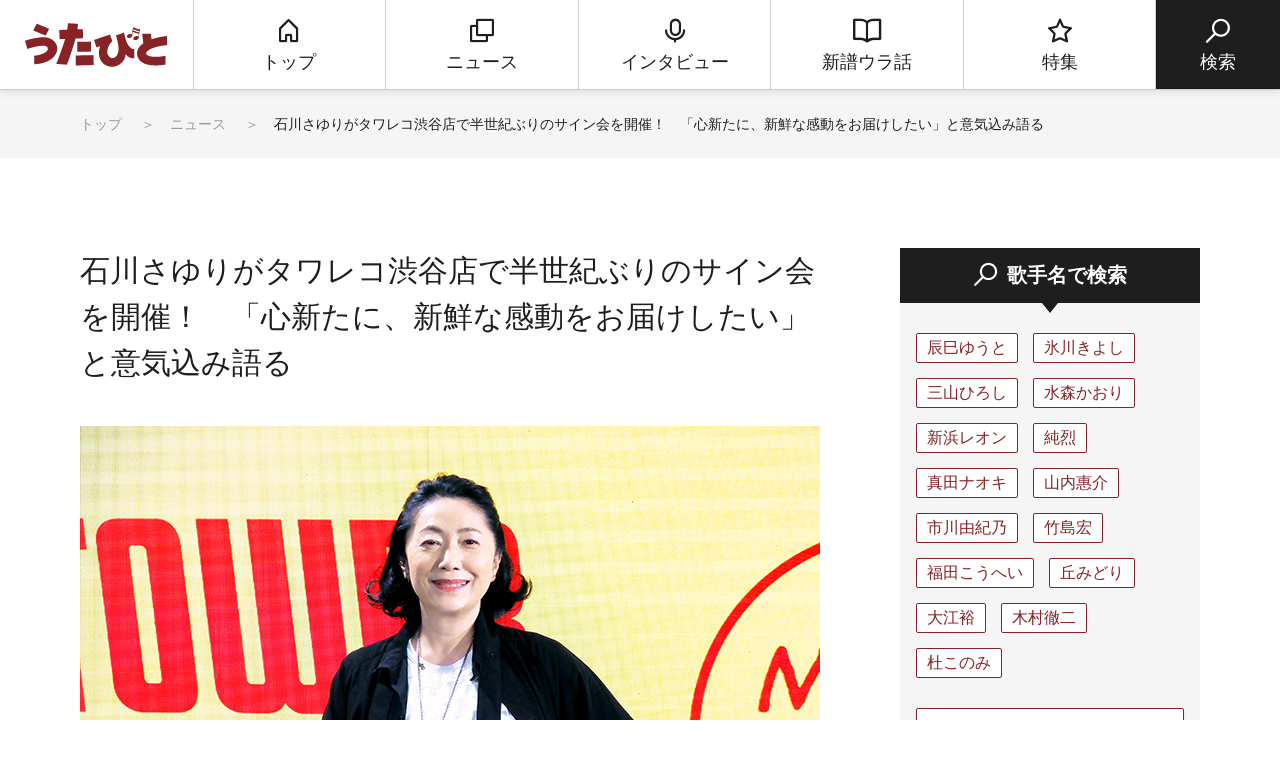

--- FILE ---
content_type: text/html; charset=UTF-8
request_url: https://www.utabito.jp/news/14949/
body_size: 17047
content:
<!DOCTYPE html>
<html lang="ja">

<head>
    <!-- Google Tag Manager -->
    <script>
        (function(w, d, s, l, i) {
            w[l] = w[l] || [];
            w[l].push({
                'gtm.start': new Date().getTime(),
                event: 'gtm.js'
            });
            var f = d.getElementsByTagName(s)[0],
                j = d.createElement(s),
                dl = l != 'dataLayer' ? '&l=' + l : '';
            j.async = true;
            j.src =
                'https://www.googletagmanager.com/gtm.js?id=' + i + dl;
            f.parentNode.insertBefore(j, f);
        })(window, document, 'script', 'dataLayer', 'GTM-5NHCB36');

    </script>
    <!-- End Google Tag Manager -->
    <meta charset="UTF-8">
    <meta http-equiv="X-UA-Compatible" content="IE=edge">
    <meta name="viewport" content="width=device-width, initial-scale=1.0">
    <!--スマホ対応するなら必要。PCだけなら削除。-->

    
    
    <title>石川さゆりがタワレコ渋谷店で半世紀ぶりのサイン会を開催！ 「心新たに、新鮮な感動をお届けしたい」と意気込み語る</title>
	<style>img:is([sizes="auto" i], [sizes^="auto," i]) { contain-intrinsic-size: 3000px 1500px }</style>
	
		<!-- All in One SEO 4.7.9.1 - aioseo.com -->
	<meta name="description" content="歌手の石川さゆりが4月23日、東京・タワーレコード渋谷店で「デビュー51周年記念さゆり祭り」と銘打って、編曲家・斎藤ネコとのスペシャル対談と最新シングル『約束の月』の発売記念サイン会を開催した。" />
	<meta name="robots" content="max-image-preview:large" />
	<link rel="canonical" href="https://www.utabito.jp/news/14949/" />
	<meta name="generator" content="All in One SEO (AIOSEO) 4.7.9.1" />
		<meta property="og:locale" content="ja_JP" />
		<meta property="og:site_name" content="うたびと" />
		<meta property="og:type" content="article" />
		<meta property="og:title" content="石川さゆりがタワレコ渋谷店で半世紀ぶりのサイン会を開催！ 「心新たに、新鮮な感動をお届けしたい」と意気込み語る" />
		<meta property="og:description" content="歌手の石川さゆりが4月23日、東京・タワーレコード渋谷店で「デビュー51周年記念さゆり祭り」と銘打って、編曲家・斎藤ネコとのスペシャル対談と最新シングル『約束の月』の発売記念サイン会を開催した。" />
		<meta property="og:url" content="https://www.utabito.jp/news/14949/" />
		<meta property="og:image" content="https://www.utabito.jp/wp-content/uploads/2023/04/P4230680.jpg" />
		<meta property="og:image:secure_url" content="https://www.utabito.jp/wp-content/uploads/2023/04/P4230680.jpg" />
		<meta property="og:image:width" content="740" />
		<meta property="og:image:height" content="493" />
		<meta property="article:published_time" content="2023-04-24T05:00:30+00:00" />
		<meta property="article:modified_time" content="2023-04-24T05:00:30+00:00" />
		<meta name="twitter:card" content="summary_large_image" />
		<meta name="twitter:site" content="@ginga_enka" />
		<meta name="twitter:title" content="石川さゆりがタワレコ渋谷店で半世紀ぶりのサイン会を開催！ 「心新たに、新鮮な感動をお届けしたい」と意気込み語る" />
		<meta name="twitter:description" content="歌手の石川さゆりが4月23日、東京・タワーレコード渋谷店で「デビュー51周年記念さゆり祭り」と銘打って、編曲家・斎藤ネコとのスペシャル対談と最新シングル『約束の月』の発売記念サイン会を開催した。" />
		<meta name="twitter:image" content="https://www.utabito.jp/wp-content/uploads/2023/04/P4230680.jpg" />
		<meta name="google" content="nositelinkssearchbox" />
		<script type="application/ld+json" class="aioseo-schema">
			{"@context":"https:\/\/schema.org","@graph":[{"@type":"BreadcrumbList","@id":"https:\/\/www.utabito.jp\/news\/14949\/#breadcrumblist","itemListElement":[{"@type":"ListItem","@id":"https:\/\/www.utabito.jp\/#listItem","position":1,"name":"\u5bb6","item":"https:\/\/www.utabito.jp\/","nextItem":{"@type":"ListItem","@id":"https:\/\/www.utabito.jp\/news\/14949\/#listItem","name":"\u77f3\u5ddd\u3055\u3086\u308a\u304c\u30bf\u30ef\u30ec\u30b3\u6e0b\u8c37\u5e97\u3067\u534a\u4e16\u7d00\u3076\u308a\u306e\u30b5\u30a4\u30f3\u4f1a\u3092\u958b\u50ac\uff01\u3000\u300c\u5fc3\u65b0\u305f\u306b\u3001\u65b0\u9bae\u306a\u611f\u52d5\u3092\u304a\u5c4a\u3051\u3057\u305f\u3044\u300d\u3068\u610f\u6c17\u8fbc\u307f\u8a9e\u308b"}},{"@type":"ListItem","@id":"https:\/\/www.utabito.jp\/news\/14949\/#listItem","position":2,"name":"\u77f3\u5ddd\u3055\u3086\u308a\u304c\u30bf\u30ef\u30ec\u30b3\u6e0b\u8c37\u5e97\u3067\u534a\u4e16\u7d00\u3076\u308a\u306e\u30b5\u30a4\u30f3\u4f1a\u3092\u958b\u50ac\uff01\u3000\u300c\u5fc3\u65b0\u305f\u306b\u3001\u65b0\u9bae\u306a\u611f\u52d5\u3092\u304a\u5c4a\u3051\u3057\u305f\u3044\u300d\u3068\u610f\u6c17\u8fbc\u307f\u8a9e\u308b","previousItem":{"@type":"ListItem","@id":"https:\/\/www.utabito.jp\/#listItem","name":"\u5bb6"}}]},{"@type":"Organization","@id":"https:\/\/www.utabito.jp\/#organization","name":"\u3046\u305f\u3073\u3068","description":"\"\u3046\u305f\"\u3092\u611b\u3059\u308b\u3059\u3079\u3066\u306e\"\u3072\u3068\"\u306b\u3001\u6b4c\u624b\u3084\u697d\u66f2\u306e\u6700\u65b0\u60c5\u5831\u306f\u3082\u3061\u308d\u3093\u3001\u4ed6\u3067\u306f\u77e5\u308b\u3053\u3068\u306e\u3067\u304d\u306a\u3044\u30a6\u30e9\u8a71\u3084\u30c4\u30a6\u306a\u30cd\u30bf\u3092\u304a\u5c4a\u3051\u3059\u308b\u3001\u6f14\u6b4c\u30fb\u6b4c\u8b21\u66f2\u3092\u4e2d\u5fc3\u3068\u3057\u305f\u97f3\u697d\u60c5\u5831\u30b5\u30a4\u30c8\u3067\u3059\u3002","url":"https:\/\/www.utabito.jp\/","sameAs":["https:\/\/twitter.com\/ginga_enka"]},{"@type":"WebPage","@id":"https:\/\/www.utabito.jp\/news\/14949\/#webpage","url":"https:\/\/www.utabito.jp\/news\/14949\/","name":"\u77f3\u5ddd\u3055\u3086\u308a\u304c\u30bf\u30ef\u30ec\u30b3\u6e0b\u8c37\u5e97\u3067\u534a\u4e16\u7d00\u3076\u308a\u306e\u30b5\u30a4\u30f3\u4f1a\u3092\u958b\u50ac\uff01 \u300c\u5fc3\u65b0\u305f\u306b\u3001\u65b0\u9bae\u306a\u611f\u52d5\u3092\u304a\u5c4a\u3051\u3057\u305f\u3044\u300d\u3068\u610f\u6c17\u8fbc\u307f\u8a9e\u308b","description":"\u6b4c\u624b\u306e\u77f3\u5ddd\u3055\u3086\u308a\u304c4\u670823\u65e5\u3001\u6771\u4eac\u30fb\u30bf\u30ef\u30fc\u30ec\u30b3\u30fc\u30c9\u6e0b\u8c37\u5e97\u3067\u300c\u30c7\u30d3\u30e5\u30fc51\u5468\u5e74\u8a18\u5ff5\u3055\u3086\u308a\u796d\u308a\u300d\u3068\u9298\u6253\u3063\u3066\u3001\u7de8\u66f2\u5bb6\u30fb\u658e\u85e4\u30cd\u30b3\u3068\u306e\u30b9\u30da\u30b7\u30e3\u30eb\u5bfe\u8ac7\u3068\u6700\u65b0\u30b7\u30f3\u30b0\u30eb\u300e\u7d04\u675f\u306e\u6708\u300f\u306e\u767a\u58f2\u8a18\u5ff5\u30b5\u30a4\u30f3\u4f1a\u3092\u958b\u50ac\u3057\u305f\u3002","inLanguage":"ja","isPartOf":{"@id":"https:\/\/www.utabito.jp\/#website"},"breadcrumb":{"@id":"https:\/\/www.utabito.jp\/news\/14949\/#breadcrumblist"},"image":{"@type":"ImageObject","url":"https:\/\/www.utabito.jp\/wp-content\/uploads\/2023\/04\/P4230680.jpg","@id":"https:\/\/www.utabito.jp\/news\/14949\/#mainImage","width":740,"height":493,"caption":"\u77f3\u5ddd\u3055\u3086\u308a"},"primaryImageOfPage":{"@id":"https:\/\/www.utabito.jp\/news\/14949\/#mainImage"},"datePublished":"2023-04-24T14:00:30+09:00","dateModified":"2023-04-24T14:00:30+09:00"},{"@type":"WebSite","@id":"https:\/\/www.utabito.jp\/#website","url":"https:\/\/www.utabito.jp\/","name":"\u3046\u305f\u3073\u3068","description":"\"\u3046\u305f\"\u3092\u611b\u3059\u308b\u3059\u3079\u3066\u306e\"\u3072\u3068\"\u306b\u3001\u6b4c\u624b\u3084\u697d\u66f2\u306e\u6700\u65b0\u60c5\u5831\u306f\u3082\u3061\u308d\u3093\u3001\u4ed6\u3067\u306f\u77e5\u308b\u3053\u3068\u306e\u3067\u304d\u306a\u3044\u30a6\u30e9\u8a71\u3084\u30c4\u30a6\u306a\u30cd\u30bf\u3092\u304a\u5c4a\u3051\u3059\u308b\u3001\u6f14\u6b4c\u30fb\u6b4c\u8b21\u66f2\u3092\u4e2d\u5fc3\u3068\u3057\u305f\u97f3\u697d\u60c5\u5831\u30b5\u30a4\u30c8\u3067\u3059\u3002","inLanguage":"ja","publisher":{"@id":"https:\/\/www.utabito.jp\/#organization"}}]}
		</script>
		<!-- All in One SEO -->

	<script>
			var ajaxurl = 'https://www.utabito.jp/wp-admin/admin-ajax.php';
	</script>
<script type="text/javascript">
/* <![CDATA[ */
window._wpemojiSettings = {"baseUrl":"https:\/\/s.w.org\/images\/core\/emoji\/16.0.1\/72x72\/","ext":".png","svgUrl":"https:\/\/s.w.org\/images\/core\/emoji\/16.0.1\/svg\/","svgExt":".svg","source":{"concatemoji":"https:\/\/www.utabito.jp\/wp-includes\/js\/wp-emoji-release.min.js"}};
/*! This file is auto-generated */
!function(s,n){var o,i,e;function c(e){try{var t={supportTests:e,timestamp:(new Date).valueOf()};sessionStorage.setItem(o,JSON.stringify(t))}catch(e){}}function p(e,t,n){e.clearRect(0,0,e.canvas.width,e.canvas.height),e.fillText(t,0,0);var t=new Uint32Array(e.getImageData(0,0,e.canvas.width,e.canvas.height).data),a=(e.clearRect(0,0,e.canvas.width,e.canvas.height),e.fillText(n,0,0),new Uint32Array(e.getImageData(0,0,e.canvas.width,e.canvas.height).data));return t.every(function(e,t){return e===a[t]})}function u(e,t){e.clearRect(0,0,e.canvas.width,e.canvas.height),e.fillText(t,0,0);for(var n=e.getImageData(16,16,1,1),a=0;a<n.data.length;a++)if(0!==n.data[a])return!1;return!0}function f(e,t,n,a){switch(t){case"flag":return n(e,"\ud83c\udff3\ufe0f\u200d\u26a7\ufe0f","\ud83c\udff3\ufe0f\u200b\u26a7\ufe0f")?!1:!n(e,"\ud83c\udde8\ud83c\uddf6","\ud83c\udde8\u200b\ud83c\uddf6")&&!n(e,"\ud83c\udff4\udb40\udc67\udb40\udc62\udb40\udc65\udb40\udc6e\udb40\udc67\udb40\udc7f","\ud83c\udff4\u200b\udb40\udc67\u200b\udb40\udc62\u200b\udb40\udc65\u200b\udb40\udc6e\u200b\udb40\udc67\u200b\udb40\udc7f");case"emoji":return!a(e,"\ud83e\udedf")}return!1}function g(e,t,n,a){var r="undefined"!=typeof WorkerGlobalScope&&self instanceof WorkerGlobalScope?new OffscreenCanvas(300,150):s.createElement("canvas"),o=r.getContext("2d",{willReadFrequently:!0}),i=(o.textBaseline="top",o.font="600 32px Arial",{});return e.forEach(function(e){i[e]=t(o,e,n,a)}),i}function t(e){var t=s.createElement("script");t.src=e,t.defer=!0,s.head.appendChild(t)}"undefined"!=typeof Promise&&(o="wpEmojiSettingsSupports",i=["flag","emoji"],n.supports={everything:!0,everythingExceptFlag:!0},e=new Promise(function(e){s.addEventListener("DOMContentLoaded",e,{once:!0})}),new Promise(function(t){var n=function(){try{var e=JSON.parse(sessionStorage.getItem(o));if("object"==typeof e&&"number"==typeof e.timestamp&&(new Date).valueOf()<e.timestamp+604800&&"object"==typeof e.supportTests)return e.supportTests}catch(e){}return null}();if(!n){if("undefined"!=typeof Worker&&"undefined"!=typeof OffscreenCanvas&&"undefined"!=typeof URL&&URL.createObjectURL&&"undefined"!=typeof Blob)try{var e="postMessage("+g.toString()+"("+[JSON.stringify(i),f.toString(),p.toString(),u.toString()].join(",")+"));",a=new Blob([e],{type:"text/javascript"}),r=new Worker(URL.createObjectURL(a),{name:"wpTestEmojiSupports"});return void(r.onmessage=function(e){c(n=e.data),r.terminate(),t(n)})}catch(e){}c(n=g(i,f,p,u))}t(n)}).then(function(e){for(var t in e)n.supports[t]=e[t],n.supports.everything=n.supports.everything&&n.supports[t],"flag"!==t&&(n.supports.everythingExceptFlag=n.supports.everythingExceptFlag&&n.supports[t]);n.supports.everythingExceptFlag=n.supports.everythingExceptFlag&&!n.supports.flag,n.DOMReady=!1,n.readyCallback=function(){n.DOMReady=!0}}).then(function(){return e}).then(function(){var e;n.supports.everything||(n.readyCallback(),(e=n.source||{}).concatemoji?t(e.concatemoji):e.wpemoji&&e.twemoji&&(t(e.twemoji),t(e.wpemoji)))}))}((window,document),window._wpemojiSettings);
/* ]]> */
</script>
<style id='wp-emoji-styles-inline-css' type='text/css'>

	img.wp-smiley, img.emoji {
		display: inline !important;
		border: none !important;
		box-shadow: none !important;
		height: 1em !important;
		width: 1em !important;
		margin: 0 0.07em !important;
		vertical-align: -0.1em !important;
		background: none !important;
		padding: 0 !important;
	}
</style>
<link rel='stylesheet' id='wp-block-library-css' href='https://www.utabito.jp/wp-includes/css/dist/block-library/style.min.css' type='text/css' media='all' />
<style id='classic-theme-styles-inline-css' type='text/css'>
/*! This file is auto-generated */
.wp-block-button__link{color:#fff;background-color:#32373c;border-radius:9999px;box-shadow:none;text-decoration:none;padding:calc(.667em + 2px) calc(1.333em + 2px);font-size:1.125em}.wp-block-file__button{background:#32373c;color:#fff;text-decoration:none}
</style>
<style id='global-styles-inline-css' type='text/css'>
:root{--wp--preset--aspect-ratio--square: 1;--wp--preset--aspect-ratio--4-3: 4/3;--wp--preset--aspect-ratio--3-4: 3/4;--wp--preset--aspect-ratio--3-2: 3/2;--wp--preset--aspect-ratio--2-3: 2/3;--wp--preset--aspect-ratio--16-9: 16/9;--wp--preset--aspect-ratio--9-16: 9/16;--wp--preset--color--black: #000000;--wp--preset--color--cyan-bluish-gray: #abb8c3;--wp--preset--color--white: #ffffff;--wp--preset--color--pale-pink: #f78da7;--wp--preset--color--vivid-red: #cf2e2e;--wp--preset--color--luminous-vivid-orange: #ff6900;--wp--preset--color--luminous-vivid-amber: #fcb900;--wp--preset--color--light-green-cyan: #7bdcb5;--wp--preset--color--vivid-green-cyan: #00d084;--wp--preset--color--pale-cyan-blue: #8ed1fc;--wp--preset--color--vivid-cyan-blue: #0693e3;--wp--preset--color--vivid-purple: #9b51e0;--wp--preset--gradient--vivid-cyan-blue-to-vivid-purple: linear-gradient(135deg,rgba(6,147,227,1) 0%,rgb(155,81,224) 100%);--wp--preset--gradient--light-green-cyan-to-vivid-green-cyan: linear-gradient(135deg,rgb(122,220,180) 0%,rgb(0,208,130) 100%);--wp--preset--gradient--luminous-vivid-amber-to-luminous-vivid-orange: linear-gradient(135deg,rgba(252,185,0,1) 0%,rgba(255,105,0,1) 100%);--wp--preset--gradient--luminous-vivid-orange-to-vivid-red: linear-gradient(135deg,rgba(255,105,0,1) 0%,rgb(207,46,46) 100%);--wp--preset--gradient--very-light-gray-to-cyan-bluish-gray: linear-gradient(135deg,rgb(238,238,238) 0%,rgb(169,184,195) 100%);--wp--preset--gradient--cool-to-warm-spectrum: linear-gradient(135deg,rgb(74,234,220) 0%,rgb(151,120,209) 20%,rgb(207,42,186) 40%,rgb(238,44,130) 60%,rgb(251,105,98) 80%,rgb(254,248,76) 100%);--wp--preset--gradient--blush-light-purple: linear-gradient(135deg,rgb(255,206,236) 0%,rgb(152,150,240) 100%);--wp--preset--gradient--blush-bordeaux: linear-gradient(135deg,rgb(254,205,165) 0%,rgb(254,45,45) 50%,rgb(107,0,62) 100%);--wp--preset--gradient--luminous-dusk: linear-gradient(135deg,rgb(255,203,112) 0%,rgb(199,81,192) 50%,rgb(65,88,208) 100%);--wp--preset--gradient--pale-ocean: linear-gradient(135deg,rgb(255,245,203) 0%,rgb(182,227,212) 50%,rgb(51,167,181) 100%);--wp--preset--gradient--electric-grass: linear-gradient(135deg,rgb(202,248,128) 0%,rgb(113,206,126) 100%);--wp--preset--gradient--midnight: linear-gradient(135deg,rgb(2,3,129) 0%,rgb(40,116,252) 100%);--wp--preset--font-size--small: 13px;--wp--preset--font-size--medium: 20px;--wp--preset--font-size--large: 36px;--wp--preset--font-size--x-large: 42px;--wp--preset--spacing--20: 0.44rem;--wp--preset--spacing--30: 0.67rem;--wp--preset--spacing--40: 1rem;--wp--preset--spacing--50: 1.5rem;--wp--preset--spacing--60: 2.25rem;--wp--preset--spacing--70: 3.38rem;--wp--preset--spacing--80: 5.06rem;--wp--preset--shadow--natural: 6px 6px 9px rgba(0, 0, 0, 0.2);--wp--preset--shadow--deep: 12px 12px 50px rgba(0, 0, 0, 0.4);--wp--preset--shadow--sharp: 6px 6px 0px rgba(0, 0, 0, 0.2);--wp--preset--shadow--outlined: 6px 6px 0px -3px rgba(255, 255, 255, 1), 6px 6px rgba(0, 0, 0, 1);--wp--preset--shadow--crisp: 6px 6px 0px rgba(0, 0, 0, 1);}:where(.is-layout-flex){gap: 0.5em;}:where(.is-layout-grid){gap: 0.5em;}body .is-layout-flex{display: flex;}.is-layout-flex{flex-wrap: wrap;align-items: center;}.is-layout-flex > :is(*, div){margin: 0;}body .is-layout-grid{display: grid;}.is-layout-grid > :is(*, div){margin: 0;}:where(.wp-block-columns.is-layout-flex){gap: 2em;}:where(.wp-block-columns.is-layout-grid){gap: 2em;}:where(.wp-block-post-template.is-layout-flex){gap: 1.25em;}:where(.wp-block-post-template.is-layout-grid){gap: 1.25em;}.has-black-color{color: var(--wp--preset--color--black) !important;}.has-cyan-bluish-gray-color{color: var(--wp--preset--color--cyan-bluish-gray) !important;}.has-white-color{color: var(--wp--preset--color--white) !important;}.has-pale-pink-color{color: var(--wp--preset--color--pale-pink) !important;}.has-vivid-red-color{color: var(--wp--preset--color--vivid-red) !important;}.has-luminous-vivid-orange-color{color: var(--wp--preset--color--luminous-vivid-orange) !important;}.has-luminous-vivid-amber-color{color: var(--wp--preset--color--luminous-vivid-amber) !important;}.has-light-green-cyan-color{color: var(--wp--preset--color--light-green-cyan) !important;}.has-vivid-green-cyan-color{color: var(--wp--preset--color--vivid-green-cyan) !important;}.has-pale-cyan-blue-color{color: var(--wp--preset--color--pale-cyan-blue) !important;}.has-vivid-cyan-blue-color{color: var(--wp--preset--color--vivid-cyan-blue) !important;}.has-vivid-purple-color{color: var(--wp--preset--color--vivid-purple) !important;}.has-black-background-color{background-color: var(--wp--preset--color--black) !important;}.has-cyan-bluish-gray-background-color{background-color: var(--wp--preset--color--cyan-bluish-gray) !important;}.has-white-background-color{background-color: var(--wp--preset--color--white) !important;}.has-pale-pink-background-color{background-color: var(--wp--preset--color--pale-pink) !important;}.has-vivid-red-background-color{background-color: var(--wp--preset--color--vivid-red) !important;}.has-luminous-vivid-orange-background-color{background-color: var(--wp--preset--color--luminous-vivid-orange) !important;}.has-luminous-vivid-amber-background-color{background-color: var(--wp--preset--color--luminous-vivid-amber) !important;}.has-light-green-cyan-background-color{background-color: var(--wp--preset--color--light-green-cyan) !important;}.has-vivid-green-cyan-background-color{background-color: var(--wp--preset--color--vivid-green-cyan) !important;}.has-pale-cyan-blue-background-color{background-color: var(--wp--preset--color--pale-cyan-blue) !important;}.has-vivid-cyan-blue-background-color{background-color: var(--wp--preset--color--vivid-cyan-blue) !important;}.has-vivid-purple-background-color{background-color: var(--wp--preset--color--vivid-purple) !important;}.has-black-border-color{border-color: var(--wp--preset--color--black) !important;}.has-cyan-bluish-gray-border-color{border-color: var(--wp--preset--color--cyan-bluish-gray) !important;}.has-white-border-color{border-color: var(--wp--preset--color--white) !important;}.has-pale-pink-border-color{border-color: var(--wp--preset--color--pale-pink) !important;}.has-vivid-red-border-color{border-color: var(--wp--preset--color--vivid-red) !important;}.has-luminous-vivid-orange-border-color{border-color: var(--wp--preset--color--luminous-vivid-orange) !important;}.has-luminous-vivid-amber-border-color{border-color: var(--wp--preset--color--luminous-vivid-amber) !important;}.has-light-green-cyan-border-color{border-color: var(--wp--preset--color--light-green-cyan) !important;}.has-vivid-green-cyan-border-color{border-color: var(--wp--preset--color--vivid-green-cyan) !important;}.has-pale-cyan-blue-border-color{border-color: var(--wp--preset--color--pale-cyan-blue) !important;}.has-vivid-cyan-blue-border-color{border-color: var(--wp--preset--color--vivid-cyan-blue) !important;}.has-vivid-purple-border-color{border-color: var(--wp--preset--color--vivid-purple) !important;}.has-vivid-cyan-blue-to-vivid-purple-gradient-background{background: var(--wp--preset--gradient--vivid-cyan-blue-to-vivid-purple) !important;}.has-light-green-cyan-to-vivid-green-cyan-gradient-background{background: var(--wp--preset--gradient--light-green-cyan-to-vivid-green-cyan) !important;}.has-luminous-vivid-amber-to-luminous-vivid-orange-gradient-background{background: var(--wp--preset--gradient--luminous-vivid-amber-to-luminous-vivid-orange) !important;}.has-luminous-vivid-orange-to-vivid-red-gradient-background{background: var(--wp--preset--gradient--luminous-vivid-orange-to-vivid-red) !important;}.has-very-light-gray-to-cyan-bluish-gray-gradient-background{background: var(--wp--preset--gradient--very-light-gray-to-cyan-bluish-gray) !important;}.has-cool-to-warm-spectrum-gradient-background{background: var(--wp--preset--gradient--cool-to-warm-spectrum) !important;}.has-blush-light-purple-gradient-background{background: var(--wp--preset--gradient--blush-light-purple) !important;}.has-blush-bordeaux-gradient-background{background: var(--wp--preset--gradient--blush-bordeaux) !important;}.has-luminous-dusk-gradient-background{background: var(--wp--preset--gradient--luminous-dusk) !important;}.has-pale-ocean-gradient-background{background: var(--wp--preset--gradient--pale-ocean) !important;}.has-electric-grass-gradient-background{background: var(--wp--preset--gradient--electric-grass) !important;}.has-midnight-gradient-background{background: var(--wp--preset--gradient--midnight) !important;}.has-small-font-size{font-size: var(--wp--preset--font-size--small) !important;}.has-medium-font-size{font-size: var(--wp--preset--font-size--medium) !important;}.has-large-font-size{font-size: var(--wp--preset--font-size--large) !important;}.has-x-large-font-size{font-size: var(--wp--preset--font-size--x-large) !important;}
:where(.wp-block-post-template.is-layout-flex){gap: 1.25em;}:where(.wp-block-post-template.is-layout-grid){gap: 1.25em;}
:where(.wp-block-columns.is-layout-flex){gap: 2em;}:where(.wp-block-columns.is-layout-grid){gap: 2em;}
:root :where(.wp-block-pullquote){font-size: 1.5em;line-height: 1.6;}
</style>
<link rel='stylesheet' id='contact-form-7-css' href='https://www.utabito.jp/wp-content/plugins/contact-form-7/includes/css/styles.css' type='text/css' media='all' />
<link rel="https://api.w.org/" href="https://www.utabito.jp/wp-json/" /><link rel="alternate" title="JSON" type="application/json" href="https://www.utabito.jp/wp-json/wp/v2/news/14949" /><link rel="EditURI" type="application/rsd+xml" title="RSD" href="https://www.utabito.jp/xmlrpc.php?rsd" />
<link rel='shortlink' href='https://www.utabito.jp/?p=14949' />
<link rel="alternate" title="oEmbed (JSON)" type="application/json+oembed" href="https://www.utabito.jp/wp-json/oembed/1.0/embed?url=https%3A%2F%2Fwww.utabito.jp%2Fnews%2F14949%2F" />
<link rel="alternate" title="oEmbed (XML)" type="text/xml+oembed" href="https://www.utabito.jp/wp-json/oembed/1.0/embed?url=https%3A%2F%2Fwww.utabito.jp%2Fnews%2F14949%2F&#038;format=xml" />
<link rel="icon" href="https://www.utabito.jp/wp-content/uploads/2019/03/cropped-apple-touch-icon-32x32.png" sizes="32x32" />
<link rel="icon" href="https://www.utabito.jp/wp-content/uploads/2019/03/cropped-apple-touch-icon-192x192.png" sizes="192x192" />
<link rel="apple-touch-icon" href="https://www.utabito.jp/wp-content/uploads/2019/03/cropped-apple-touch-icon-180x180.png" />
<meta name="msapplication-TileImage" content="https://www.utabito.jp/wp-content/uploads/2019/03/cropped-apple-touch-icon-270x270.png" />
    <meta name="format-detection" content="telephone=no, address=no, email=no">
    
    
    
    <!--snsボタンを利用するなら必要。snsボタンを利用しない場合は全て削除。-->
    
            <meta property="og:type" content="website">
                            <meta name="og:image" content="https://www.utabito.jp/wp-content/uploads/2023/04/P4230680.jpg">
                        <meta property="og:url" content="https://www.utabito.jp/news/14949/">
            <meta property="og:site_name" content="うたびと">
            <meta property="og:title" content="石川さゆりがタワレコ渋谷店で半世紀ぶりのサイン会を開催！ 「心新たに、新鮮な感動をお届けしたい」と意気込み語る">
            <!-- <meta property="og:description" content="" id="og-description"> -->
            <!-- Twitter -->
            <meta name="twitter:card" content="summary_large_image">
            <meta name="twitter:site" content="https://www.utabito.jp/">
                            <meta name="twitter:image" content="https://www.utabito.jp/wp-content/uploads/2023/04/P4230680.jpg">
                        <meta name="twitter:title" content="石川さゆりがタワレコ渋谷店で半世紀ぶりのサイン会を開催！ 「心新たに、新鮮な感動をお届けしたい」と意気込み語る">
            <!-- <meta name="twitter:description" content="" id="twitter-og-description"> -->
            <!--上記2つはTwitter用で、Twitterを利用する場合は必須。Twitter IDはあれば入れ、なければタグごと削除してok。-->
            <meta name="keywords" content="うたびと,演歌,歌謡曲,音楽,チャンネル銀河">
    
    
    
    <link rel="shortcut icon" href="/asset/img/favicon.ico">
    <link rel="apple-touch-icon" href="apple-touch-icon.png">
    <link rel="apple-touch-icon" href="https://www.utabito.jp/webclip.png">
    <!--▼全ページ共通css▼-->
    <link href="/asset/css/html5-doctor-reset-stylesheet.css" rel="stylesheet">
    <link href="/asset/css/base.css?d=1" rel="stylesheet">
        <!--▼現ページ用css▼-->
    <link href="/asset/css/low.css" rel="stylesheet">
    <link href="/asset/css/low_202403.css" rel="stylesheet">
        <!--[if lt IE 9]>
<script src="//api.html5media.info/1.1.8/html5media.min.js"></script>
<![endif]-->

    <script data-ad-client="ca-pub-3130112244366853" async src="https://pagead2.googlesyndication.com/pagead/js/adsbygoogle.js"></script>
</head>

<body oncontextmenu="return false;">
    <div id="fb-root"></div>
    <script async defer crossorigin="anonymous" src="https://connect.facebook.net/ja_JP/sdk.js#xfbml=1&version=v3.2"></script>

    <!-- Google Tag Manager (noscript) -->
    <noscript><iframe src="https://www.googletagmanager.com/ns.html?id=GTM-5NHCB36" height="0" width="0" style="display:none;visibility:hidden"></iframe></noscript>
    <!-- End Google Tag Manager (noscript) -->

    <script type="text/javascript">
    (function() {
        var pa = document.createElement('script'); pa.type = 'text/javascript'; pa.charset = "utf-8"; pa.async = true;
        pa.src = window.location.protocol + "//api.popin.cc/searchbox/utabito.js";
        var s = document.getElementsByTagName('script')[0]; s.parentNode.insertBefore(pa, s);
    })(); 
    </script>

    <!-- ▼loader▼ -->
    <div class="loader ">
        <figure class="loader__logo">
            <img src="/asset/img/logo_header.svg" alt="logo">
        </figure>
        <figure class="loader__image">
            <img src="/asset/img/loading.gif" alt="loading" />
        </figure>
    </div>
    <!-- ▲loader▲ -->
    <!-- ▼wrapper▼ -->
    <div class="wrapper">
        <!--▼header▼-->
        <header class="header" role="navigation">
            <nav class="header__g-nav">
                <div class="header__g-nav__search">
                    <a class="header__g-nav__search__link">
                        <i class="icf__search"></i>
                        <span class="header__g-nav__search__link__text header__g-nav__search__link__text--open">検索</span>
                        <span class="header__g-nav__search__link__text header__g-nav__search__link__text--close">とじる</span>
                    </a>
                </div>
                <h1 class="header__g-nav__logo">
                    <a href="/" class="header__g-nav__logo__link">
                        <img src="/asset/img/logo_header.svg" width="142" height="44" alt="うたびと">
                    </a>
                </h1>
                <ul class="header__g-nav__list">
                    <li class="header__g-nav__list__item">
                                                <a href="/" class="header__g-nav__list__item__link">
                            <i class="icf__home"></i>
                            <span class="header__g-nav__list__item__link__text">トップ</span>
                        </a>
                                            </li>
                    <li class="header__g-nav__list__item">
                                                <a href="/news/" class="header__g-nav__list__item__link">
                            <i class="icf__news"></i>
                            <span class="header__g-nav__list__item__link__text">ニュース</span>
                        </a>
                                            </li>
                    <li class="header__g-nav__list__item">
                                                <a href="/interview/" class="header__g-nav__list__item__link">
                            <i class="icf__interview"></i>
                            <span class="header__g-nav__list__item__link__text">インタビュー</span>
                        </a>
                                            </li>
                    <li class="header__g-nav__list__item">
                                                <a href="/insidestory/" class="header__g-nav__list__item__link">
                            <i class="icf__insidestory"></i>
                            <span class="header__g-nav__list__item__link__text">新譜ウラ話</span>
                        </a>
                                            </li>
                    <li class="header__g-nav__list__item">
                                                <a href="/feature/" class="header__g-nav__list__item__link">
                            <i class="icf__feature"></i>
                            <span class="header__g-nav__list__item__link__text">特集</span>
                        </a>
                                            </li>
                    <li class="header__g-nav__list__item header__g-nav__list__item--search">
                        <a class="header__g-nav__list__item__link">
                            <i class="icf__search"></i>
                            <span class="header__g-nav__list__item__link__text">検索</span>
                        </a>
                    </li>
                </ul>
                <div class="header__g-nav__menu">
                    <div class="header__g-nav__menu__link">
                        <i class="icf__menu"></i>
                        <span class="header__g-nav__menu__link__text header__g-nav__menu__link__text--open">メニュー</span>
                        <span class="header__g-nav__menu__link__text header__g-nav__menu__link__text--close">とじる</span>
                    </div>
                </div>
            </nav>

            <div class="header__search">
                <div class="header__search__keyword">
                    <div class="header__search__keyword__box">
                        <form action="/" method="get" class="search__keyword__box__form">
    <input type="text" name="s" placeholder="&#xe905; 検索キーワードを入力" class="search__keyword__box__form__input"><button type="submit" class="search__keyword__box__form__submit">検索</button>
        </form>
                    </div>
                </div>
                <div class="header__search__singer">
                    <h2 class="header__search__singer__title">歌手名で検索</h2>
                    <ul class="header__search__singer__list">
                        <li class='header__search__singer__list__item'><a href='https://www.utabito.jp/tag/tatsumiyuto/' title='辰巳ゆうと' class='header__search__singer__list__item__link'>辰巳ゆうと</a></li><li class='header__search__singer__list__item'><a href='https://www.utabito.jp/tag/hikawakiyoshi/' title='氷川きよし' class='header__search__singer__list__item__link'>氷川きよし</a></li><li class='header__search__singer__list__item'><a href='https://www.utabito.jp/tag/miyamahiroshi/' title='三山ひろし' class='header__search__singer__list__item__link'>三山ひろし</a></li><li class='header__search__singer__list__item'><a href='https://www.utabito.jp/tag/mizumorikaori/' title='水森かおり' class='header__search__singer__list__item__link'>水森かおり</a></li><li class='header__search__singer__list__item'><a href='https://www.utabito.jp/tag/niihamaleon/' title='新浜レオン' class='header__search__singer__list__item__link'>新浜レオン</a></li><li class='header__search__singer__list__item'><a href='https://www.utabito.jp/tag/junretsu/' title='純烈' class='header__search__singer__list__item__link'>純烈</a></li><li class='header__search__singer__list__item'><a href='https://www.utabito.jp/tag/sanadanaoki/' title='真田ナオキ' class='header__search__singer__list__item__link'>真田ナオキ</a></li><li class='header__search__singer__list__item'><a href='https://www.utabito.jp/tag/yamauchikeisuke/' title='山内惠介' class='header__search__singer__list__item__link'>山内惠介</a></li><li class='header__search__singer__list__item'><a href='https://www.utabito.jp/tag/ichikawayukino/' title='市川由紀乃' class='header__search__singer__list__item__link'>市川由紀乃</a></li><li class='header__search__singer__list__item'><a href='https://www.utabito.jp/tag/takeshimahiroshi/' title='竹島宏' class='header__search__singer__list__item__link'>竹島宏</a></li><li class='header__search__singer__list__item'><a href='https://www.utabito.jp/tag/fukudakouhei/' title='福田こうへい' class='header__search__singer__list__item__link'>福田こうへい</a></li><li class='header__search__singer__list__item'><a href='https://www.utabito.jp/tag/okamidori/' title='丘みどり' class='header__search__singer__list__item__link'>丘みどり</a></li><li class='header__search__singer__list__item'><a href='https://www.utabito.jp/tag/ooeyutaka/' title='大江裕' class='header__search__singer__list__item__link'>大江裕</a></li><li class='header__search__singer__list__item'><a href='https://www.utabito.jp/tag/kimuratetsuji/' title='木村徹二' class='header__search__singer__list__item__link'>木村徹二</a></li><li class='header__search__singer__list__item'><a href='https://www.utabito.jp/tag/morikonomi/' title='杜このみ' class='header__search__singer__list__item__link'>杜このみ</a></li>                    </ul>
                </div>
            </div>

            <div class="header__menu">
                <div class="header__menu__inner">
                    <nav class="header__menu__inner__list">
                        <ul class="header__menu__inner__list__top">
                            <li class="header__menu__inner__list__top__item">
                                <a href="/" class="header__menu__inner__list__top__item__link">
                                    トップ
                                </a>
                            </li>
                            <li class="header__menu__inner__list__top__item">
                                <a href="/news/" class="header__menu__inner__list__top__item__link">
                                    ニュース
                                </a>
                            </li>
                            <li class="header__menu__inner__list__top__item">
                                <a href="/interview/" class="header__menu__inner__list__top__item__link">
                                    インタビュー
                                </a>
                            </li>
                            <li class="header__menu__inner__list__top__item">
                                <a href="/insidestory/" class="header__menu__inner__list__top__item__link">
                                    新譜ウラ話
                                </a>
                            </li>
                            <li class="header__menu__inner__list__top__item">
                                <a href="/feature/" class="header__menu__inner__list__top__item__link">
                                    特集
                                </a>
                            </li>
                        </ul>
                        <ul class="header__menu__inner__list__bottom">
                            <li class="header__menu__inner__list__bottom__item">
                                <a href="/about/" class="header__menu__inner__list__bottom__item__link">
                                    うたびととは
                                </a>
                            </li>
                            <li class="header__menu__inner__list__bottom__item">
                                <a href="https://www.ch-ginga.jp/company/" target="_blank" class="header__menu__inner__list__bottom__item__link">
                                    運営会社
                                </a>
                            </li>
                            <li class="header__menu__inner__list__bottom__item">
                                <a href="/contact/" class="header__menu__inner__list__bottom__item__link">
                                    広告掲載/お問い合わせ
                                </a>
                            </li>
                            <li class="header__menu__inner__list__bottom__item">
                                <a href="https://www.ch-ginga.jp/company/policy/privacy.html" target="_blank" class="header__menu__inner__list__bottom__item__link">
                                    プライバシーポリシー
                                </a>
                            </li>
                        </ul>
                    </nav>
                    <div class="header__menu__inner__sns">
                        <ul class="header__menu__inner__sns__list">
                            <li class="header__menu__inner__sns__list__item">
                                <a href="https://twitter.com/ginga_enka" target="_blank" class="header__menu__inner__sns__list__item__link header__menu__inner__sns__list__item__link--tw">うたびと公式ツイッターアカウント</a>
                            </li>
                            <!--li class="header__menu__inner__sns__list__item">
                                <a href="" class="header__menu__inner__sns__list__item__link header__menu__inner__sns__list__item__link--fb">フェイスブック</a>
                            </li>
                            <li class="header__menu__inner__sns__list__item">
                                <a href="" class="header__menu__inner__sns__list__item__link header__menu__inner__sns__list__item__link--li">ライン</a>
                            </li-->
                        </ul>
                    </div>
                </div>
                <div class="header__menu__utabito-copy">
                    <p class="header__menu__utabito-copy__inner">
                        <small class="header__menu__utabito-copy__inner__text">Copyright © うたびと all rights reserved.</small>
                    </p>
                </div>
            </div>
        </header>

<!--▼breadcrumbs▼-->
<div class="breadcrumbs">
    <ul class="breadcrumbs__list">
        <li class="breadcrumbs__list__item">
            <a href="/" class="breadcrumbs__list__item__link">トップ</a>
        </li>
        <li class="breadcrumbs__list__item">
                    <a href="https://www.utabito.jp/news/" class="breadcrumbs__list__item__link">
                ニュース            </a>
                </li>
        <li class="breadcrumbs__list__item">
            石川さゆりがタワレコ渋谷店で半世紀ぶりのサイン会を開催！　「心新たに、新鮮な感動をお届けしたい」と意気込み語る        </li>
    </ul>
</div>
<!--▲breadcrumbs▲-->

<!--▼main▼-->
<main class="content content--low" role="main">
    <div class="content__inner">
        <article class="main">
            <section class="main__single">
                <div class="main__single__header">
                    <h1 class="main__single__header__title">
                        石川さゆりがタワレコ渋谷店で半世紀ぶりのサイン会を開催！　「心新たに、新鮮な感動をお届けしたい」と意気込み語る                    </h1>
                </div>
                <div class="main__single__media">
                    <div class="main__single__media__image" id="post_thumbnail" data-copyright="">
                        <img width="740" height="493" src="https://www.utabito.jp/wp-content/uploads/2023/04/P4230680.jpg" class="attachment-full size-full wp-post-image" alt="石川さゆり" decoding="async" fetchpriority="high" srcset="https://www.utabito.jp/wp-content/uploads/2023/04/P4230680.jpg 740w, https://www.utabito.jp/wp-content/uploads/2023/04/P4230680-300x200.jpg 300w" sizes="(max-width: 740px) 100vw, 740px" />                    </div>
                    <span class="main__single__media__copy">
                                            </span>
                    <span class="main__single__media__date">
                        2023.4.24</span>
                    <div class="main__single__media__button-area">
                        <ul class="main__single__media__button-area__category">
                            <li class="main__single__media__button-area__category__tag">
                                                                    <a href="https://www.utabito.jp/news/" class="main__single__media__button-area__category__tag__link">
                                        ニュース                                    </a>
                                                            </li>

                            <li class="main__single__media__button-area__category__tag"><a href="https://www.utabito.jp/category/event_repo/" class="main__single__media__button-area__category__tag__link">イベントレポート</a></li>
                        </ul>
                        <ul class="main__single__media__button-area__share">
                            <li class="main__single__media__button-area__share__item">
                                <a href="https://twitter.com/share?ref_src=twsrc%5Etfw" class="twitter-share-button" data-lang="ja" data-show-count="false" data-size="large">Tweet</a>
                                <script async src="https://platform.twitter.com/widgets.js" charset="utf-8"></script>
                            </li>
                            <li class="main__single__media__button-area__share__item">
                                <div class="fb-share-button" data-href="https://www.utabito.jp/news/14949/" data-layout="button" data-size="large"><a target="_blank" href="https://www.facebook.com/sharer/sharer.php?u=https://www.utabito.jp/news/14949/&amp;src=sdkpreparse" class="fb-xfbml-parse-ignore">シェア</a></div>
                            </li>
                            <li class="main__single__media__button-area__share__item">
                                <a href="https://social-plugins.line.me/lineit/share?url=https://www.utabito.jp/news/14949/" id="lineBut"><img src="/asset/img/img_line-share.png"></a>
                            </li>
                        </ul>
                    </div>

                        <p>歌手の<strong>石川さゆり</strong>が4月23日、東京・<strong>タワーレコード渋谷店</strong>で<strong>「デビュー51周年記念さゆり祭り」</strong>と銘打って、編曲家・<strong>斎藤ネコ</strong>とのスペシャル対談と最新シングル<strong>『約束の月』</strong>の発売記念サイン会を開催した。</p>
<p>昨年、歌手デビュー50周年の節目を迎えた<strong>石川さゆり</strong>。昨年はデビュー日に発売した50周年記念曲<strong>『残雪』</strong>から、シングル<strong>『虹が見えるでしょう』</strong>、人気アルバムシリーズ最新作<strong>『X-Crross Ⅳ-』</strong>、ベストアルバム<strong>『50周年50曲』</strong>の4作をリリース。今年に入って、デビュー50周年アルバム第2弾<strong>『Transcend』</strong>をリリースし、演歌・歌謡界の垣根を超えた音楽制作を続けている。</p>
<p>この日のイベントは、4月5日にリリースした最新シングル<strong>『約束の月』</strong>の発売を記念して、約半世紀ぶりとなるサイン会を行うことになったもの。会場には歴代の等身大パネルが飾られ、約350人のファンが集まった。</p>
<p><img decoding="async" class="aligncenter size-full wp-image-14952" src="http://www.utabito.jp/wp-content/uploads/2023/04/P4230668.jpg" alt="石川さゆり" width="740" height="493" srcset="https://www.utabito.jp/wp-content/uploads/2023/04/P4230668.jpg 740w, https://www.utabito.jp/wp-content/uploads/2023/04/P4230668-300x200.jpg 300w" sizes="(max-width: 740px) 100vw, 740px" /></p>
<p>イベント前に取材に応じた石川は<strong>「半世紀ぶりのサイン会と言われると恥ずかしいですね（笑）。デビューした頃は『デビューしました石川さゆりです』と言いながら、サイン会をやったような記憶があります。タワレコ渋谷店でサイン会を行うのは初めてで、とてもうれしくてワクワクしています。なんだか新人さんになったみたいです。どうやるのかな？ファンの方と何を話したらいいのかな？そんな感じです」</strong>と声を弾ませた。</p>
<p>今回のサイン会を開催した経緯について<strong>「今回はスタッフさんの方と一緒に企画しました。意外とサインを書く機会がなくて私のサインを持っている方も少ないので、その場でサインをして渡すのもいいんじゃないかなと考えました。今までコロナ禍で会えなかったですし、コンサートに来ていただいても声をかけられないような状況でした。今日はより近い距離で、こういう方々が私の歌を聴いてくださっているんだと体感しながら楽しみたいと思っています」</strong>と話した。</p>
<p><img decoding="async" class="aligncenter size-full wp-image-14955" src="http://www.utabito.jp/wp-content/uploads/2023/04/P4230698.jpg" alt="石川さゆり" width="740" height="493" srcset="https://www.utabito.jp/wp-content/uploads/2023/04/P4230698.jpg 740w, https://www.utabito.jp/wp-content/uploads/2023/04/P4230698-300x200.jpg 300w" sizes="(max-width: 740px) 100vw, 740px" /></p>
<p>さらに<strong>「50年サインを書いているので、今日のためには練習はしていませんが（笑）、昔、大きな楽屋で他の方たちとサインをしなければいけないときに、『へぇ〜そうやってやるんだ』と、みんなで真似してサインを書きあって、自分のではなく隣の方のサインを書いていたずらしたこともありました」</strong>とエピソードを明かした。</p>
<p>最後に石川は<strong>「50周年を迎えることができて、たくさんの方に応援してくださってうれしく思いました。51年目となり、心新たに新鮮な感動を皆さんにお届けしたいですね。50年やってきたんだから『どっこいしょ』と落ち着いたものではなく、こんな楽しいことがまだあったんだと挑戦していきたいです。挑戦というと『いいかげんにしろよ』と言われそうですが、まだ見たことがないものを探してみるというのは面白いことだと思います」</strong>と意気込みを語った。</p>
<p>サイン会の前には、2月15日に発売されたアルバム<strong>『Transcend』</strong>のサウンドプロデューサーを務めた<strong>斎藤ネコ</strong>とのスペシャル対談が行われた。</p>
<p><img loading="lazy" decoding="async" class="aligncenter size-full wp-image-14953" src="http://www.utabito.jp/wp-content/uploads/2023/04/P4230733.jpg" alt="石川さゆり　斎藤ネコ" width="740" height="493" srcset="https://www.utabito.jp/wp-content/uploads/2023/04/P4230733.jpg 740w, https://www.utabito.jp/wp-content/uploads/2023/04/P4230733-300x200.jpg 300w" sizes="auto, (max-width: 740px) 100vw, 740px" /></p>
<p>斉藤は、石川のCMソング<strong>『ウイスキーが、お好きでしょ』</strong>を編曲したことでも知られ、当時について<strong>「この歌は『石川さゆりさんを呼ぶんだけど、いつもの雰囲気ではなくジャズっぽい感じにしてください』とプロデューサーに言われて、CMソングだったのでいいなりでした。『こんなふうにして石川さんに怒られないですかね？』と不安でいっぱいでした」</strong>と制作秘話を明かした。</p>
<p>石川は<strong>「怒らないですよ〜」</strong>とツッコむも、斉藤は<strong>「オケをとったあとにレコーディングに入っていらした時は怖い感じでしたよ。私が怖がっていたのかもしれませんが（笑）。今まで個性豊かな方とご一緒することが多くて、女王様系が多いですかね。その中でも石川さんは大女王様といいますか（笑）」</strong>と告白し、会場は笑いに包まれた。</p>
<p>また、斉藤は<strong>『Transcend』</strong>の制作について<strong>「最初、フルバンドでジャズっぽいものを作ろうという話があって、そこから少し時間が経ってしまった企画でした。まずは高音質なものを作ろうという話でした。今回は仮歌がなく、全部ご本人が同時録音をしていました」</strong>と明かした。</p>
<p>石川は<strong>「ミュージシャンの皆さんも私も一回で同時録音なので、その緊張感がなんとも言えない良い空気でした。ここでこういうふうに息を吸ったんだと、なんでも聴こえてくるようなレコードにしたいねという話だったんです」</strong>と振り返った。</p>
<p>最後に石川は、自身が<strong>Kinuyo</strong>名義で作詞を手がける新曲<strong>『約束の月』</strong>について<strong>「三木たかし先生が作ってくださったメロディーに、Kinuyoという人が詞を書きました。Kinuyoって人は、けっこう良い詞を書くんですよ（笑）。最近私も知ったんですけど（笑）」</strong>とジョークを飛ばしながらPR。その後はサイン会を行い、幅広い世代のファンとのコミュニケーションを楽しんでいた。</p>
<p>デビュー51年目を迎え、さらなる飛躍を誓った<strong>石川さゆり</strong>。今後の活動に注目したい！</p>
<p><img loading="lazy" decoding="async" class="aligncenter size-full wp-image-14956" src="http://www.utabito.jp/wp-content/uploads/2023/04/P4230739.jpg" alt="石川さゆり" width="740" height="493" srcset="https://www.utabito.jp/wp-content/uploads/2023/04/P4230739.jpg 740w, https://www.utabito.jp/wp-content/uploads/2023/04/P4230739-300x200.jpg 300w" sizes="auto, (max-width: 740px) 100vw, 740px" /></p>
<h2>石川さゆり『約束の月』</h2>
<p>発売中</p>
<p>品番：TECA-23021<br />
価格：￥1,400（税込）</p>
<p><strong>【収録曲】</strong></p>
<p>1.約束の月（作詞：Kinuyo／作曲：三木たかし／編曲：若草 恵）<br />
2.みち 今もなお夢を忘れず（作詞：阿久 悠／作曲・編曲：千住 明）<br />
3.約束の月（オリジナル・カラオケ）<br />
4.みち 今もなお夢を忘れず（オリジナル・カラオケ）</p>
<h2>石川さゆり『Transcend』</h2>
<p>発売中</p>
<p><strong>CD</strong></p>
<p>品番：TECE-3697<br />
価格：￥3,080（税込）</p>
<p><strong>アナログLP</strong></p>
<p>品番：TEJE-55003<br />
価格：￥5,500（税込）</p>
<p><strong>SACD</strong></p>
<p>品番：SSMS-066（TEE-1）<br />
価格：￥6,600（税込）</p>
<p><strong>【収録曲】</strong></p>
<p>1.津軽海峡・冬景色（作詞：阿久 悠／作曲：三木たかし／編曲：船山基紀）<br />
2.風の盆恋歌（作詞：なかにし礼／作曲：三木たかし／編曲：斎藤ネコ）<br />
3.ウイスキーが、お好きでしょ（作詞：田口 俊／作曲：杉 真理／編曲：村田陽一）<br />
4.人間模様（作詞：阿久 悠／作曲：杉本眞人／編曲：斎藤ネコ）<br />
5.朝花（作詞・作曲：樋口了一／編曲：斎藤ネコ）<br />
6.天城越え（作詞：吉岡 治／作曲：弦 哲也／編曲：斎藤ネコ）</p>
<p><strong>＜あわせて読みたい＞</strong></p>
<p><a href="https://www.utabito.jp/news/14698/">石川さゆりがデビュー50周年アルバム第2弾『Transcend』試聴会を開催！　レコーディング界の巨匠・内沼映二と制作秘話語る</a><br />
<a href="https://www.utabito.jp/news/13547/">【石川さゆり】デビューから５０年の軌跡</a><br />
<a href="https://www.utabito.jp/news/13028/">石川さゆりが東京・渋谷のNHKホールで50周年記念リサイタルを開催　全29曲披露し「これからも前を向いて走り続けなければ」とさらなる意欲</a></p>

                    
                        <!-- 内部リンク -->
                        <div class="main__single__media__internal-link">
                            <ul class="main__single__media__internal-link__list">
                                                                                                                                                                                                                                                                                                                                                                                                                                                                                                                                                                                            </ul>
                        </div>
                        <!-- 内部リンク -->
                        
                        <!-- ギャラリー -->
                                                <!-- ギャラリー -->

                        <!-- 作品情報 -->
                                                <!-- 作品情報 -->


                        <!-- 関連リンク -->
                        
                        
                        <div class="main__single__media__link">
                            <h3 class="main__single__media__info__title icf__link">関連リンク</h3>
                            <ul class="main__single__media__link__list">
                                                                                                            <li class="main__single__media__link__list__item">
                                            <a href="https://www.teichiku.co.jp/teichiku/artist/ishikawa/50th/" class="main__single__media__link__list__item__lnk" target="_blank" rel="noopener">
                                                石川さゆり 50周年記念特設サイト                                            </a>
                                        </li>
                                                                                                                                                <li class="main__single__media__link__list__item">
                                            <a href="https://www.teichiku.co.jp/teichiku/artist/ishikawa/" class="main__single__media__link__list__item__lnk" target="_blank" rel="noopener">
                                                石川さゆり公式サイト（テイチクレコード）                                            </a>
                                        </li>
                                                                                                                                                <li class="main__single__media__link__list__item">
                                            <a href="http://www.ishikawasayuri.com" class="main__single__media__link__list__item__lnk" target="_blank" rel="noopener">
                                                石川さゆり公式サイト                                            </a>
                                        </li>
                                                                                                                                                <li class="main__single__media__link__list__item">
                                            <a href="https://www.youtube.com/channel/UC2MhoHT5v039W2I9WxpGwoA" class="main__single__media__link__list__item__lnk" target="_blank" rel="noopener">
                                                石川さゆり公式YouTubeチャンネル                                            </a>
                                        </li>
                                                                                                                                                <li class="main__single__media__link__list__item">
                                            <a href="https://www.instagram.com/sayuri_ishikawa_official/" class="main__single__media__link__list__item__lnk" target="_blank" rel="noopener">
                                                石川さゆり公式Instagram                                            </a>
                                        </li>
                                                                                                                                                <li class="main__single__media__link__list__item">
                                            <a href="https://line.me/R/ti/p/@ishikawasayuri?from=pagea" class="main__single__media__link__list__item__lnk" target="_blank" rel="noopener">
                                                石川さゆり公式LINE                                            </a>
                                        </li>
                                                                                                                                                                                                                                                                                                                                                                                </ul>
                        </div>
                                                <!-- 関連リンク -->

                    
                                    </div>
            </section>


            
                        <section class="main__keyword">
                <h3 class="main__keyword__sub-title">
                    <span class="main__keyword__sub-title__text">関連キーワード</span>
                </h3>
                <ul class="main__keyword__list">
                <li class='main__keyword__list__item'><a href='https://www.utabito.jp/tag/ishikawasayuri/' title='石川さゆり' class='main__keyword__list__item__link'>石川さゆり</a></li>                </ul>
            </section>
            
            
            
            <!-- <section class="main__latest">
                <h2 class="main__latest__title icf__latest">おすすめの記事一覧</h2>
            </section> -->
            <div id="_popIn_recommend"></div>

        </article>
                
<aside class="sub">

    
    <div class="sub__search">
        <h2 class="sub__search__title icf__search">歌手名で検索</h2>
        <ul class="sub__search__list">
            <li class='sub__search__list__item'><a href='https://www.utabito.jp/tag/tatsumiyuto/' title='辰巳ゆうと' class='sub__search__list__item__link'>辰巳ゆうと</a></li><li class='sub__search__list__item'><a href='https://www.utabito.jp/tag/hikawakiyoshi/' title='氷川きよし' class='sub__search__list__item__link'>氷川きよし</a></li><li class='sub__search__list__item'><a href='https://www.utabito.jp/tag/miyamahiroshi/' title='三山ひろし' class='sub__search__list__item__link'>三山ひろし</a></li><li class='sub__search__list__item'><a href='https://www.utabito.jp/tag/mizumorikaori/' title='水森かおり' class='sub__search__list__item__link'>水森かおり</a></li><li class='sub__search__list__item'><a href='https://www.utabito.jp/tag/niihamaleon/' title='新浜レオン' class='sub__search__list__item__link'>新浜レオン</a></li><li class='sub__search__list__item'><a href='https://www.utabito.jp/tag/junretsu/' title='純烈' class='sub__search__list__item__link'>純烈</a></li><li class='sub__search__list__item'><a href='https://www.utabito.jp/tag/sanadanaoki/' title='真田ナオキ' class='sub__search__list__item__link'>真田ナオキ</a></li><li class='sub__search__list__item'><a href='https://www.utabito.jp/tag/yamauchikeisuke/' title='山内惠介' class='sub__search__list__item__link'>山内惠介</a></li><li class='sub__search__list__item'><a href='https://www.utabito.jp/tag/ichikawayukino/' title='市川由紀乃' class='sub__search__list__item__link'>市川由紀乃</a></li><li class='sub__search__list__item'><a href='https://www.utabito.jp/tag/takeshimahiroshi/' title='竹島宏' class='sub__search__list__item__link'>竹島宏</a></li><li class='sub__search__list__item'><a href='https://www.utabito.jp/tag/fukudakouhei/' title='福田こうへい' class='sub__search__list__item__link'>福田こうへい</a></li><li class='sub__search__list__item'><a href='https://www.utabito.jp/tag/okamidori/' title='丘みどり' class='sub__search__list__item__link'>丘みどり</a></li><li class='sub__search__list__item'><a href='https://www.utabito.jp/tag/ooeyutaka/' title='大江裕' class='sub__search__list__item__link'>大江裕</a></li><li class='sub__search__list__item'><a href='https://www.utabito.jp/tag/kimuratetsuji/' title='木村徹二' class='sub__search__list__item__link'>木村徹二</a></li><li class='sub__search__list__item'><a href='https://www.utabito.jp/tag/morikonomi/' title='杜このみ' class='sub__search__list__item__link'>杜このみ</a></li>        </ul>
        <div class="sub__search__more">
          <a href="https://www.utabito.jp/artist" class="sub__search__more__link icf__arrow">歌手名の一覧を見る</a>
        </div>
    </div>


        <div class="sub__banner">
        <ul class="sub__banner__list">
                                    <li class="sub__banner__list__item">
                <a href="https://x.com/ginga_enka" class="sub__banner__list__item__link" target="_blank" rel="noopener"><img src="https://www.utabito.jp/wp-content/uploads/2019/03/Utabito_x_banner.jpg" alt="Utabito_x_banner" data-copyright=""></a>            </li>
                                                <li class="sub__banner__list__item">
                <a href="https://yorodo-enka.webnode.jp/" class="sub__banner__list__item__link" target="_blank" rel="noopener"><img src="https://www.utabito.jp/wp-content/uploads/2019/03/utabito_yo-ro-do-_banner.jpg" alt="utabito_yo-ro-do-_banner" data-copyright=""></a>            </li>
                                                        </ul>
    </div>
    
    
    
    <div id="_popIn_ranking"></div>

    <script async src="https://pagead2.googlesyndication.com/pagead/js/adsbygoogle.js"></script>
    <!-- utabito_migishita -->
    <ins class="adsbygoogle"
    style="display:block"
    data-ad-client="ca-pub-3130112244366853"
    data-ad-slot="5885580794"
    data-ad-format="auto"
    data-full-width-responsive="true"></ins>
    <script>
    (adsbygoogle = window.adsbygoogle || []).push({});
    </script>

    </aside>
    </div>
</main>
<!--▲main▲-->

<footer class="footer" role="contentinfo">
    <div class="footer__copy" id="copyrightZone">
        <div class="footer__copy__inner">
            <p class="footer__copy__inner__text">
                <!-- copylight -->
            </p>
        </div>
    </div>
    <div class="footer__main">
        <div class="footer__main__inner">
            <div class="footer__main__inner__upper">
                <div class="footer__main__inner__upper__logo">
                    <a href="/" class="footer__main__inner__upper__logo__link">
                        <img src="/asset/img/logo_footer.svg" width="142" height="44" alt="うたびと">
                    </a>
                    <small class="footer__main__inner__upper__logo__ginga-copy">
                        Powered by Channel Ginga
                    </small>
                    <div class="footer__main__inner__upper__logo__02">
                        <img src="/asset/img/logo02_footer.jpg" width="" height="" alt="Licensed by JASRAC">
                        <p>JASRAC許諾<br>第9015876002Y31016号</p>
                        <!-- サイトシール -->
                        <span id="csi_siteseal_tag" oncontextmenu="return false;">
                            <a id="csi_siteseal_profile_link">
                                <img alt="dark_typeA_100x50.png" id="csi_siteseal_image" width="100" height="50" style="display: none" />
                            </a>
                        </span>
                        <script>
                            window.addEventListener('load', () => {
                                let s = document.createElement("script");
                                s.src = "https://gmo-cybersecurity.com/siteseal/siteseal.js"
                                document.body.appendChild(s);
                            });
                        </script>
                    </div>		
                </div>
            </div>
            <div class="footer__main__inner__lower">
                <nav class="footer__main__inner__lower__sitemap">
                    <ul class="footer__main__inner__lower__sitemap__top">
                        <li class="footer__main__inner__lower__sitemap__top__item">
                            <a href="/" class="footer__main__inner__lower__sitemap__top__item__link">
                                トップ
                            </a>
                        </li>
                        <li class="footer__main__inner__lower__sitemap__top__item">
                            <a href="/news/" class="footer__main__inner__lower__sitemap__top__item__link">
                                ニュース
                            </a>
                        </li>
                        <li class="footer__main__inner__lower__sitemap__top__item">
                            <a href="/interview/" class="footer__main__inner__lower__sitemap__top__item__link">
                                インタビュー
                            </a>
                        </li>
                        <li class="footer__main__inner__lower__sitemap__top__item">
                            <a href="/insidestory/" class="footer__main__inner__lower__sitemap__top__item__link">
                                新譜ウラ話
                            </a>
                        </li>
                        <li class="footer__main__inner__lower__sitemap__top__item">
                            <a href="/feature/" class="footer__main__inner__lower__sitemap__top__item__link">
                                特集
                            </a>
                        </li>
                    </ul>
                    <ul class="footer__main__inner__lower__sitemap__bottom">
                        <li class="footer__main__inner__lower__sitemap__bottom__item">
                            <a href="/about/" class="footer__main__inner__lower__sitemap__bottom__item__link">
                                うたびととは
                            </a>
                        </li>
                        <li class="footer__main__inner__lower__sitemap__bottom__item">
                            <a href="https://www.ch-ginga.jp/company/" target="_blank" class="footer__main__inner__lower__sitemap__bottom__item__link">
                                運営会社
                            </a>
                        </li>
                        <li class="footer__main__inner__lower__sitemap__bottom__item">
                            <a href="/contact/" class="footer__main__inner__lower__sitemap__bottom__item__link">
                                広告掲載/お問い合わせ
                            </a>
                        </li>
                        <li class="footer__main__inner__lower__sitemap__bottom__item">
                            <a href="https://www.ch-ginga.jp/company/policy/privacy.html" target="_blank" class="footer__main__inner__lower__sitemap__bottom__item__link">
                                プライバシーポリシー
                            </a>
                        </li>
                    </ul>
                </nav>
                <div class="footer__main__inner__lower__sns">
                    <ul class="footer__main__inner__lower__sns__list">
                        <li class="footer__main__inner__lower__sns__list__item">
                            <a href="https://twitter.com/ginga_enka" target="_blank" class="footer__main__inner__lower__sns__list__item__link footer__main__inner__lower__sns__list__item__link--tw">うたびと公式Ｘアカウント</a>
                        </li>
                        <!--li class="footer__main__inner__lower__sns__list__item">
                            <a href="" target="_blank" class="footer__main__inner__lower__sns__list__item__link footer__main__inner__lower__sns__list__item__link--fb">フェイスブック</a>
                        </li>
                        <li class="footer__main__inner__lower__sns__list__item">
                            <a href="" target="_blank" class="footer__main__inner__lower__sns__list__item__link footer__main__inner__lower__sns__list__item__link--li">ライン</a>
                        </li-->
                    </ul>
                </div>
            </div>
        </div>
        <div class="footer__main__utabito-copy">
            <p class="footer__main__utabito-copy__inner">
                <small class="footer__main__utabito-copy__inner__text">Copyright © うたびと all rights reserved.</small>
            </p>
        </div>
    </div>

</footer>
<script type="speculationrules">
{"prefetch":[{"source":"document","where":{"and":[{"href_matches":"\/*"},{"not":{"href_matches":["\/wp-*.php","\/wp-admin\/*","\/wp-content\/uploads\/*","\/wp-content\/*","\/wp-content\/plugins\/*","\/wp-content\/themes\/utabito-\/*","\/*\\?(.+)"]}},{"not":{"selector_matches":"a[rel~=\"nofollow\"]"}},{"not":{"selector_matches":".no-prefetch, .no-prefetch a"}}]},"eagerness":"conservative"}]}
</script>
<script type="text/javascript" src="https://www.utabito.jp/wp-includes/js/dist/hooks.min.js" id="wp-hooks-js"></script>
<script type="text/javascript" src="https://www.utabito.jp/wp-includes/js/dist/i18n.min.js" id="wp-i18n-js"></script>
<script type="text/javascript" id="wp-i18n-js-after">
/* <![CDATA[ */
wp.i18n.setLocaleData( { 'text direction\u0004ltr': [ 'ltr' ] } );
/* ]]> */
</script>
<script type="text/javascript" src="https://www.utabito.jp/wp-content/plugins/contact-form-7/includes/swv/js/index.js" id="swv-js"></script>
<script type="text/javascript" id="contact-form-7-js-translations">
/* <![CDATA[ */
( function( domain, translations ) {
	var localeData = translations.locale_data[ domain ] || translations.locale_data.messages;
	localeData[""].domain = domain;
	wp.i18n.setLocaleData( localeData, domain );
} )( "contact-form-7", {"translation-revision-date":"2025-08-05 08:50:03+0000","generator":"GlotPress\/4.0.1","domain":"messages","locale_data":{"messages":{"":{"domain":"messages","plural-forms":"nplurals=1; plural=0;","lang":"ja_JP"},"This contact form is placed in the wrong place.":["\u3053\u306e\u30b3\u30f3\u30bf\u30af\u30c8\u30d5\u30a9\u30fc\u30e0\u306f\u9593\u9055\u3063\u305f\u4f4d\u7f6e\u306b\u7f6e\u304b\u308c\u3066\u3044\u307e\u3059\u3002"],"Error:":["\u30a8\u30e9\u30fc:"]}},"comment":{"reference":"includes\/js\/index.js"}} );
/* ]]> */
</script>
<script type="text/javascript" id="contact-form-7-js-before">
/* <![CDATA[ */
var wpcf7 = {
    "api": {
        "root": "https:\/\/www.utabito.jp\/wp-json\/",
        "namespace": "contact-form-7\/v1"
    }
};
/* ]]> */
</script>
<script type="text/javascript" src="https://www.utabito.jp/wp-content/plugins/contact-form-7/includes/js/index.js" id="contact-form-7-js"></script>
<!--▲footer▲-->

<!--▼page-top▼-->
<div class="page-top">
    <a href="#top" class="page-top__button">
        <i class="icf__arrow"></i>
        <span class="page-top__button__text">上へ</span>
    </a>
</div>
<!--▲page-top▲-->

</div>
<!-- ▲wrapper▲ -->
<!--▼全ページ共通js▼-->
<script src="/asset/js/jquery.js"></script>
<script src="/asset/js/jquery-migrate.js"></script>
<script src="/asset/js/TweenMax.min.js"></script>
<script src="/asset/js/common.js"></script>
<script src="/asset/js/css_browser_selector.js"></script>
<script src="https://cdnjs.cloudflare.com/ajax/libs/object-fit-images/3.2.3/ofi.js"></script>
<script>objectFitImages();</script>
<!--▼現ページ用js▼-->
<script src="/asset/js/slick.min.js"></script>
<script>
    $(window).load(function () {
        $('.slider__list').slick({
            slidesToShow: 1,
            autoplay: true,
            autoplaySpeed: 4000,
            dots: true,
            centerMode: true,
            variableWidth: true,
            pauseOnFocus: false,
            pauseOnHover: false,
            pauseOnDotsHover: false,
            responsive: [{
                breakpoint: 1200,
                settings: {
                    centerMode: false,
                    variableWidth: false
                }
            }]

        });
      });

    // mobile hover remove
    var touch = 'ontouchstart' in document.documentElement
            || navigator.maxTouchPoints > 0
            || navigator.msMaxTouchPoints > 0;

    if (touch) { // remove all :hover stylesheets
        try { // prevent exception on browsers not supporting DOM styleSheets properly
            for (var si in document.styleSheets) {
                var styleSheet = document.styleSheets[si];
                if (!styleSheet.rules) continue;

                for (var ri = styleSheet.rules.length - 1; ri >= 0; ri--) {
                    if (!styleSheet.rules[ri].selectorText) continue;

                    if (styleSheet.rules[ri].selectorText.match(':hover')) {
                        styleSheet.deleteRule(ri);
                    }
                }
            }
        } catch (ex) {}
    }

</script>
<script type="text/javascript">
    document.addEventListener('wpcf7mailsent', function(event) {
        // console.log('test');
        location = 'https://www.utabito.jp/thanks/';
    }, false);
</script>
<script type="text/javascript">
    document.addEventListener('wpcf7submit', function (event) {
        // レスポンスを取得
        const response = event.detail.apiResponse;

        // レスポンスのステータスが validation_failed でリダイレクトURLがある場合
        if (response && response.status === 'validation_failed' && response.redirect_url) {
            // リダイレクトを実行
            window.location.href = response.redirect_url;
        }
    }, false);
</script>
<script>
    $(window).load(function() {
        $('.loader').delay(1500).fadeOut(300);
    });

    function stopload() {
        $('.loader').delay(1000).fadeOut(700);
    }

</script>
<script>
    $(".header__g-nav__list__item--search").on("click", function() {
        if ($(window).width() >= 1201) {
            $(".header__search").slideToggle();
            $(this).toggleClass("open");
            $("header").toggleClass("open");
        }
    });

    $(".header__g-nav__search").on("click", function() {
        if ($(window).width() <= 1200) {
            $(this).toggleClass("open");
            $(".header__search").slideToggle();

            $(".header__g-nav__menu").removeClass("open");
            $(".header__menu").slideUp();
        }
    });

    $(".header__g-nav__menu").on("click", function() {
        if ($(window).width() <= 1200) {
            $(this).toggleClass("open");
            $(".header__menu").slideToggle();

            $(".header__g-nav__search").removeClass("open");
            $(".header__search").slideUp();
        }
    });

    $('#lineBut').on('click', function() {
        var lineLink = $(this).attr("href");
        window.open(lineLink, "lineWindow", 'top=100,left=100,width=500,height=500,scrollbars=yes,resizable=yes');
        return false;
    });

    window.onload = function() {
        /** copyright **/
        
        // in article eye catch images
        var post_thumbnail = document.getElementById('post_thumbnail');
        if (typeof post_thumbnail !== "undefined" && post_thumbnail != null) {
            $('.footer__copy__inner .footer__copy__inner__text').append(post_thumbnail.dataset.copyright + ' ');
        }

        // in article images
        var figcaption = document.getElementsByTagName('figcaption');
        for (var i = 0; i < figcaption.length; i++) {
            if (typeof figcaption[i] !== "undefined" && figcaption[i].innerText != null) {
                $('.footer__copy__inner .footer__copy__inner__text').append(figcaption[i].innerText + ' ');
            }
        }

                var figure = document.getElementsByTagName('figure');
        if (typeof figure !== "undefined" && figure != null) {
            for (var i = 0; i < figure.length; i++) {
                if (typeof figure[i] !== "undefined" && figure[i].dataset.copyright != null && figure[i].dataset.copyright != '') {
                    $('.footer__copy__inner .footer__copy__inner__text').append(figure[i].dataset.copyright + ' ');
                }
            }
        }

        // banner area
        var img = document.getElementsByTagName('img');
        if (typeof img !== "undefined" && img != null) {
            for (var i = 0; i < img.length; i++) {
                if (typeof img[i] !== "undefined" && img[i].dataset.copyright != null && img[i].dataset.copyright != '') {
                    $('.footer__copy__inner .footer__copy__inner__text').append(img[i].dataset.copyright + ' ');
                }
            }
        }

        // ranking area
        var p = document.getElementsByTagName('p');
        if (typeof p !== "undefined" && p != null) {
            for (var i = 0; i < p.length; i++) {
                if (typeof p[i] !== "undefined" && p[i].dataset.copyright != null && p[i].dataset.copyright != '') {
                    $('.footer__copy__inner .footer__copy__inner__text').append(p[i].dataset.copyright + ' ');
                }
            }
        }

        var copyrightElm = document.getElementsByClassName('footer__copy__inner__text');
        if (((copyrightElm[0].textContent).trim()).replace(/\s+/g, "") === "") {
            document.getElementById('copyrightZone').style.display = "none";
        }

    };

</script>
<script type="text/javascript">
$(window).load(function(){
    $('form.wpcf7-form').attr('autocomplete', 'off');
});
</script>
</body>

</html>


--- FILE ---
content_type: text/html; charset=utf-8
request_url: https://www.google.com/recaptcha/api2/aframe
body_size: 136
content:
<!DOCTYPE HTML><html><head><meta http-equiv="content-type" content="text/html; charset=UTF-8"></head><body><script nonce="1Hh-tUYNwQMYhEJFewoJKQ">/** Anti-fraud and anti-abuse applications only. See google.com/recaptcha */ try{var clients={'sodar':'https://pagead2.googlesyndication.com/pagead/sodar?'};window.addEventListener("message",function(a){try{if(a.source===window.parent){var b=JSON.parse(a.data);var c=clients[b['id']];if(c){var d=document.createElement('img');d.src=c+b['params']+'&rc='+(localStorage.getItem("rc::a")?sessionStorage.getItem("rc::b"):"");window.document.body.appendChild(d);sessionStorage.setItem("rc::e",parseInt(sessionStorage.getItem("rc::e")||0)+1);localStorage.setItem("rc::h",'1768874516588');}}}catch(b){}});window.parent.postMessage("_grecaptcha_ready", "*");}catch(b){}</script></body></html>